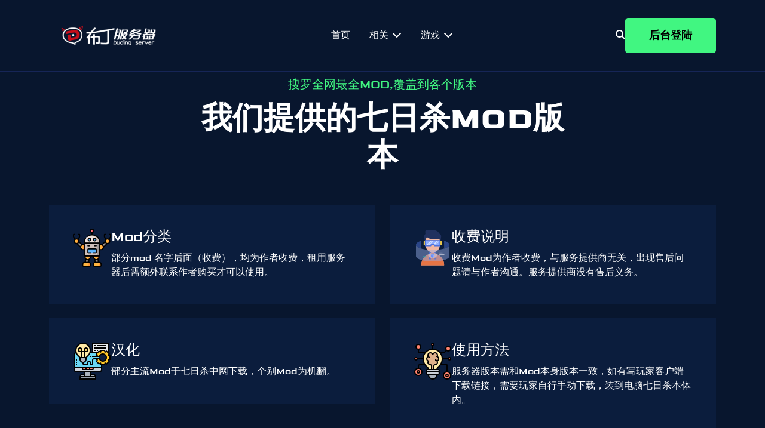

--- FILE ---
content_type: text/html
request_url: https://www.budingserver.com/show.php?id=1072573359402778624
body_size: 5231
content:
<!DOCTYPE HTML>

<!DOCTYPE HTML>
<html>

<head>
 <!--<< Required meta tags >>-->
   <meta charset="UTF-8">
   <meta http-equiv="X-UA-Compatible" content="IE=edge">
   <meta name="viewport" content="width=device-width, initial-scale=1.0">
   <meta name="author" content="Budingserver">
   <!--<< Title >>-->
   <title>7daystodie七日杀服务器租用 - 布丁服务器 我的世界服务器 方舟服务器 未转变者服务器 七日杀服务器</title>
   <meta name="description" content="七日杀服务器，七日杀汉化，七日杀mod。第一时间更新汉化，实时更新零等待！做到秒发布！一直被模仿，从未被超越！">
   <meta name="keywords" content="七日杀,七日杀服务器,七日杀汉化,七日杀mod。">
   <!--<< Favcion >>-->
   <link rel="shortcut icon" href="static/image/logo.ico" type="image/x-icon" />
   <!--<< Bootstrap min.css >>-->
   <link rel="stylesheet" href="static/css/bootstrap.min1.css">
    <!--<< All min.css >>-->
    <link rel="stylesheet" href="static/css/all.min.css">
   <!--<< Main.css >>-->
   <link rel="stylesheet" href="static/css/main.css">
   <script>
var _hmt = _hmt || [];
(function() {
  var hm = document.createElement("script");
  hm.src = "https://hm.baidu.com/hm.js?7012e036de5dadd692064559069d5962";
  var s = document.getElementsByTagName("script")[0]; 
  s.parentNode.insertBefore(hm, s);
})();
</script>

</head>
<body>
<script>
(function(){
    var bp = document.createElement('script');
    var curProtocol = window.location.protocol.split(':')[0];
    if (curProtocol === 'https'){
   bp.src = 'https://zz.bdstatic.com/linksubmit/push.js';
  }
  else{
  bp.src = 'http://push.zhanzhang.baidu.com/push.js';
  }
    var s = document.getElementsByTagName("script")[0];
    s.parentNode.insertBefore(bp, s);
})();
</script>
   <!-- Preloader End Here -->

<!--<< Header Menu >>-->
<header class="header-section header__one">
   <div class="container">
      <div class="header-wrapper">
         <div class="main__logo">
            <a href="" class="logo">
               <img src="static/picture/logo.png" alt="logo">
            </a>
         </div>
         <div class="logo__menuadjust">
            <ul class="main-menu">
               <li>
                  <a href="index.html">
                     首页
                  </a>
               </li>

               <li>
                  <a href="#">
                     相关
                     <i class="fas fa-chevron-down"></i>
                  </a>
                  <ul class="sub-menu">
                     <li>
                        <a href="http://cn.naiwazi.com/home.php">
                          Naiwazi
                        </a>
                     </li>
                     <li>
                        <a href="https://www.7risha.com/">
                           七日杀中文网
                         </a>
                     </li>
					 <li>
                        <a href="chajian.php">
                           七日杀Mod
                         </a>
                     </li>
                  </ul>
               </li>
               <li>
                  <a href="#">
                     游戏
                     <i class="fas fa-chevron-down"></i>
                  </a>
                  <ul class="sub-menu">
                     <li>
                        <a href="">
                         七日杀
                        </a>
                     </li>
                     <li>
                        <a href="">
                         帝国神话
                        </a>
                     </li>
					 <li>
                        <a href="">
                         英灵神殿
                        </a>
                     </li>
					 <li>
                        <a href="">
                         吸血鬼崛起
                        </a>
                     </li>
					 <li>
                        <a href="">
                         幸福工厂
                        </a>
                     </li>
					 <li>
                        <a href="">
                         冰封之焰
                        </a>
                     </li>
					 <li>
                        <a href="">
                         前线
                        </a>
                     </li>
					 <li>
                        <a href="">
                         幻兽帕鲁
                        </a>
                     </li>
					 <li>
                        <a href="">
                         雾锁王国
                        </a>
                     </li>
                  </ul>
               </li>
               <!--<li>
                  <a href="contact.html">
                     联系我们
                  </a>
               </li> -->
            </ul>
         </div>
         <div class="menu__components d-flex align-items-center">
            <a href="#0" class="search-trigger search-icon"><i class="fa-solid fa-search"></i></a>
            <a href="http://ht.budingserver.com:7979/manager/login" class="cmn--btn">
              后台登陆
            </a>
            <div class="header-bar d-lg-none">
               <span></span>
               <span></span>
               <span></span>
            </div>
         </div>
      </div>
   </div>
</header>
<!--<< Header Menu >>-->   

<!-- fullscreen search bar area start here -->
<div class="search-wrap">
   <div class="search-inner">
       <i class="fas fa-times search-close" id="search-close"></i>
       <div class="search-cell">
           <form method="get">
               <div class="search-field-holder">
                   <input type="search" class="main-search-input" placeholder="Type & Hit Enter">
               </div>
           </form>
       </div>
   </div>
</div>
<!-- fullscreen search bar area end here -->

<!--<< Scroll Here >>-->
<div class="scroll-up">
   <svg class="scroll-circle svg-content" width="100%" height="100%" viewbox="-1 -1 102 102">
       <path d="M50,1 a49,49 0 0,1 0,98 a49,49 0 0,1 0,-98"></path>
   </svg>
</div>
<!--<< Scroll End >>-->
<div class="body_wrap">

<section class="feature__section section__padding overhid">
   <div class="container">
      <div class="section__title">
         <h6>搜罗全网最全MOD,覆盖到各个版本</h6>
         <h2>我们提供的七日杀MOD版本</h2>
      </div>
      <div class="row g-4">
         <div class="col-xl-6 col-lg-6 col-md-6 wow fadeInUp" data-wow-delay=".3s">
            <div class="feature__items">
               <div class="icon">
                  <img src="static/picture/robot.png" alt="icon-img">
               </div>
               <div class="content">
                  <h5>Mod分类</h5>
                  <p>
                     部分mod 名字后面（收费），均为作者收费，租用服务器后需额外联系作者购买才可以使用。
                  </p>
               </div>
            </div>
         </div>
         <div class="col-xl-6 col-lg-6 col-md-6 wow fadeInUp" data-wow-delay=".5s">
            <div class="feature__items">
               <div class="icon">
                  <img src="static/picture/vr.png" alt="icon-img">
               </div>
               <div class="content">
                  <h5>收费说明</h5>
                  <p>
                     收费Mod为作者收费，与服务提供商无关，出现售后问题请与作者沟通。服务提供商没有售后义务。
                  </p>
               </div>
            </div>
         </div>
         <div class="col-xl-6 col-lg-6 col-md-6 wow fadeInUp" data-wow-delay=".7s">
            <div class="feature__items">
               <div class="icon">
                  <img src="static/picture/machine-learning.png" alt="icon-img">
               </div>
               <div class="content">
                  <h5>汉化</h5>
                  <p>
                     部分主流Mod于七日杀中网下载，个别Mod为机翻。
                  </p>
               </div>
            </div>
         </div>
         <div class="col-xl-6 col-lg-6 col-md-6 wow fadeInUp" data-wow-delay=".9s">
            <div class="feature__items">
               <div class="icon">
                  <img src="static/picture/deep-learning.png" alt="icon-img">
               </div>
               <div class="content">
                  <h5>使用方法</h5>
                  <p>
                     服务器版本需和Mod本身版本一致，如有写玩家客户端下载链接，需要玩家自行手动下载，装到电脑七日杀本体内。
                  </p>
               </div>
            </div>
         </div>
      </div>
   </div>
</section>
    <div class="middle full_width">
        <div style="min-height: 200px;padding: 40px 0 74px; width: 100%;z-index: 2;">
            <!-- content -->
            <div class="content">
                <div class="post-detail">
                    <div class="entry">

                        <!-- 3 column w styled textblock --><!--/ 3 column w styled textblock --><!-- pricing table -->
                        <!--/ pricing table -->
                        <div class="title_big">
                            <h2>名称:<span>A20.6B9末日传说本体</span></h2>
                            <p class="subtitle">发布时间:<span>2023-02-07 00:00:00</span></p>
                        </div>
                        <div class="w-e-text" style="padding: 1px;box-shadow: 0 1px 10px 4px #ccc;min-height: 500px;">
                            <p><br></p>                        </div>
                    </div>
                </div>
            </div>
            <!--/ content -->
        </div>
    </div>
    <!--/ middle -->

 <footer class="footer-section">
   <div class="container">
      <div class="footer-top section__padding">
         <div class="row g-4">
            <div class="col-xl-3 col-lg-4 col-md-6 col-sm-6 wow fadeInUp" data-wow-delay=".2s">
               <div class="widget-items">
                  <div class="footer-head">
                     <a href="" class="footer-logo">
                        <img src="static/picture/logo.png" alt="f-logo">
                     </a>
                  </div>
                  <div class="content-area">
                     <p>                        免责声明：服主需监管游戏玩家服务器内使用情况，禁止使用该服务器散布（包括但不限于游戏内部聊天系统以及其他任何允许发布内容的功能）淫秽、色情、赌博、暴力、反动、政治、凶杀及毒品等违法信息，违者由服主及玩家自行承担法律责任
                     </p>
                     <ul class="social">
                        <li>
                           <a href="#" class="icon">
                              <i class="fa-brands fa-facebook-f"></i>
                           </a>
                        </li>
                        <li>
                           <a href="#" class="icon">
                              <i class="fa-brands fa-instagram"></i>
                           </a>
                        </li>
                        <li>
                           <a href="#" class="icon">
                              <i class="fa-brands fa-twitter"></i>
                           </a>
                        </li>
                        <li>
                           <a href="#" class="icon">
                              <i class="fa-brands fa-whatsapp"></i>
                           </a>
                        </li>
                     </ul>
                  </div>
               </div>
            </div>
            <div class="col-xl-3 col-lg-4 col-md-6 col-sm-6 ps-sm-5 wow fadeInUp" data-wow-delay=".4s">
               <div class="widget-items">
                  <div class="footer-head">
                     <h4 class="title">
                        服务
                     </h4>
                  </div>
                  <div class="content-area">
                     <ul class="quick-link">
                        <li>
                           <a href="#0">
                              <i class="fas fa-caret-right"></i> 服务器托管
                           </a>
                        </li>
                        <li>
                           <a href="#0">
                              <i class="fas fa-caret-right"></i> 游戏托管
                           </a>
                        </li>
                        <li>
                           <a href="#0">
                              <i class="fas fa-caret-right"></i> 物理机租赁
                           </a>
                        </li>
                        <li>
                           <a href="#0">
                              <i class="fas fa-caret-right"></i> 线程分离
                           </a>
                        </li>
                        <li>
                           <a href="#0">
                              <i class="fas fa-caret-right"></i> 游戏中继 
                           </a>
                        </li>
                     </ul>
                  </div>
               </div>
            </div>
            <div class="col-xl-3 col-lg-4 col-md-6 col-sm-6 ps-sm-5 wow fadeInUp" data-wow-delay=".6s">
               <div class="widget-items">
                  <div class="footer-head">
                     <h4 class="title">
                        快速连接
                     </h4>
                  </div>
                  <div class="content-area">
                     <ul class="quick-link">
                        <li>
                           <a href="http://cn.naiwazi.com/home.php">
                              <i class="fas fa-caret-right"></i> NAIWAZI
                           </a>
                        </li>
                        <li>
                           <a href="https://7daystodie.com/">
                              <i class="fas fa-caret-right"></i> 七日杀官网
                           </a>
                        </li>
                        <li>
                           <a href="https://www.7risha.com/">
                              <i class="fas fa-caret-right"></i> 七日杀中文网
                           </a>
                        </li>
                        <li>
                           <a href="https://www.nexusmods.com/7daystodie/mods/">
                              <i class="fas fa-caret-right"></i>N网
                           </a>
                        </li>
                        <li>
                           <a href="https://7daystodiemods.com/">
                              <i class="fas fa-caret-right"></i> 七日杀Mods 
                           </a>
                        </li>
                        <li>
                           <a href="#0">
                              <i class="fas fa-caret-right"></i> 友联联系
                           </a>
                        </li>
                     </ul>
                  </div>
               </div>
            </div>
            <div class="col-xl-3 col-lg-4 col-md-6 col-sm-6 wow fadeInUp" data-wow-delay=".8s">
               <div class="widget-items">
                  <div class="footer-head">
                     <h4 class="title">
                        Contact Us
                     </h4>
                  </div>
                  <div class="content-area">
                     <ul class="contact">
                        <li>
                           <div class="phone-icon">
                              <i class="fa-solid fa-envelope"></i>
                           </div>
                           <a href="#0" class="email-part">
                              <span>Email:</span>
                              help@budingserver.com
                           </a>
                        </li>
                        <!--<li>
                           <div class="phone-icon">
                              <i class="fa-solid fa-phone"></i>
                           </div>
                           <a href="#0" class="email-part">
                              <span>Phone:</span>
                              +86*
                           </a>
                        </li>-->
                       <!-- <li>
                           <div class="phone-icon">
                              <i class="fa-solid fa-location-dot"></i>
                           </div>
                           <a href="#0" class="email-part">
                              <span>Location:</span>
                              Inner Circular Rose Valley Park.
                           </a>
                        </li>-->
                     </ul>
                  </div>
               </div>
            </div>
         </div>
      </div>
   </div>
   <div class="footer-bottom">
     <div class="container">
      <div class="footer-bottom-wrap">
         <p>
            Copyright &copy; 2024.budingserver All rights reserved.<a target="_blank" href="https://budingserver.com"></a>
			<a href="https://beian.miit.gov.cn/">
                  鲁ICP备18050526号-1
               </a>
         </p>
         <!--<ul class="footer-bottom-link">-->
		 <ul class="footer-bottom-wrap">
            <li>
               <a href="#0">
                  建议您使用Edge &amp; 、Chrome 80+流浏览器浏览本网站
               </a>
            </li>
         </ul>
      </div>
     </div>
   </div>
</footer>
<!--<< Footer Section End >>-->

   <!--<< Jquery Latest >>-->
   <script src="static/js/jquery-3.7.0.min.js"></script>
   <!--<< Viewport Js >>-->
   <script src="static/js/viewport.jquery.js"></script>
   <!--<< Bootstrap Js >>-->
   <script src="static/js/bootstrap.bundle.min.js"></script>
   <!--<< Nice Select Js >>-->
   <script src="static/js/jquery.nice-select.min.js"></script>
   <!--<< Swiper Slider Js >>-->
   <script src="static/js/swiper-bundle.min1.js"></script>
   <!--<< Magnific Popup Js >>-->
   <script src="static/js/jquery.magnific-popup.min.js"></script>
   <!--<< Waypoints Js >>-->
   <script src="static/js/jquery.waypoints.js"></script>
   <!--<< CounterUp Js >>-->
   <script src="static/js/jquery.counterup.min.js"></script>
   <!--<< Wow Animation Js >>-->
   <script src="static/js/wow.min1.js"></script>
   <!--<< Main.js >>-->
   <script src="static/js/main1.js"></script>
</body>

</html>


--- FILE ---
content_type: text/css
request_url: https://www.budingserver.com/static/css/main.css
body_size: 11709
content:
@import url("css2.css");
/*CSS Table Of Content Starts Here*/
/*CSS Table Of Content Ends Here*/
@import "animate.css";
@import "magnific-popup.css";
@import "swiper-bundle.min1.css";
@import "nice-select.css";
@import "odometer.css";
:root {
  --body: #ffffff;
  --white: #ffffff;
  --theme: #41f681;
  --black: #000000;
  --subtitle: #275c53 ;
  --base: #41f681;
  --pra: #888;
  --footer: #181818;
  --border-color: #fff;
  --ratting: #FF8000;
}

body {
  color: var(--white);
  padding: 0;
  margin: 0;
  overflow-x: hidden;
  background-color: #08162E;
  font-family: "Goldman", sans-serif;
}

h2,
h3,
h4,
h5,
h6 {
  font-family: "Goldman", sans-serif;
  color: var(--white);
  font-weight: 500;
  margin: 0;
  padding: 0;
  text-transform: capitalize;
}

h1 {
  font-size: 62px;
  font-weight: 700;
  text-transform: capitalize;
}
@media (max-width: 991px) {
  h1 {
    font-size: 42px;
  }
}
@media (max-width: 575px) {
  h1 {
    font-size: 32px;
  }
}

h2 {
  font-size: 52px;
}
@media (max-width: 991px) {
  h2 {
    font-size: 42px;
  }
}
@media (max-width: 575px) {
  h2 {
    font-size: 28px;
  }
}

h3 {
  font-size: 43px;
}
@media (max-width: 991px) {
  h3 {
    font-size: 32px;
  }
}
@media (max-width: 575px) {
  h3 {
    font-size: 28px;
  }
}

h4 {
  font-size: 32px;
}
@media (max-width: 991px) {
  h4 {
    font-size: 28px;
  }
}
@media (max-width: 575px) {
  h4 {
    font-size: 24px;
  }
}

h5 {
  font-size: 24px;
}
@media (max-width: 991px) {
  h5 {
    font-size: 22px;
  }
}
@media (max-width: 575px) {
  h5 {
    font-size: 18px;
  }
}

h6 {
  font-size: 20px;
}

ul {
  padding: 0;
  margin: 0;
  list-style: none;
}

a {
  text-decoration: none;
  text-transform: capitalize;
  margin: 0;
  color: var(--title);
  transition: all 0.3s;
}

a:hover {
  text-decoration: none;
  color: var(--title);
}

input:focus {
  color: var(--white);
  outline: none;
}

input {
  color: var(--white);
}

p {
  font-size: 16px;
  line-height: 1.5;
  margin-bottom: 0;
  color: var(--white);
}

.fz-14 {
  font-size: 14px;
}

.fz-16 {
  font-size: 16px;
}
@media (max-width: 767px) {
  .fz-16 {
    font-size: 14px;
  }
}

.fz-18 {
  font-size: 18px;
}
@media (max-width: 767px) {
  .fz-18 {
    font-size: 16px;
  }
}

.fz-20 {
  font-size: 20px;
}
@media (max-width: 767px) {
  .fz-20 {
    font-size: 18px;
  }
}

.fz-24 {
  font-size: 24px;
}
@media (max-width: 767px) {
  .fz-24 {
    font-size: 20px;
  }
}

.fz-26 {
  font-size: 26px;
}
@media (max-width: 767px) {
  .fz-26 {
    font-size: 22px;
  }
}

.fz-30 {
  font-size: 30px;
}
@media (max-width: 767px) {
  .fz-30 {
    font-size: 26px;
  }
}

.fz-32 {
  font-size: 32px;
}
@media (max-width: 767px) {
  .fz-32 {
    font-size: 28px;
  }
}

.fz-38 {
  font-size: 38px;
}

.ifz32 {
  font-size: 32px;
}

.fw-400 {
  font-weight: 400 !important;
}

.fw-500 {
  font-weight: 500;
}

.fw-600 {
  font-weight: 600;
}

.fw-700 {
  font-weight: 700;
}

.d1 {
  font-size: 80px;
  line-height: 150%;
  font-weight: 600;
  display: block;
  font-family: "DM Sans", sans-serif;
}

.d2 {
  font-size: 72px;
  line-height: 150%;
  font-weight: 600;
  display: block;
  font-family: "DM Sans", sans-serif;
}

.d3 {
  font-size: 64px;
  line-height: 150%;
  font-weight: 600;
  display: block;
  font-family: "DM Sans", sans-serif;
}

.d4 {
  font-size: 56px;
  line-height: 150%;
  font-weight: 600;
  display: block;
  font-family: "DM Sans", sans-serif;
}

.pfz-24 {
  font-size: 24px;
  line-height: 150%;
}

.pfz-20 {
  font-size: 20px;
  line-height: 150%;
}

.pfz-18 {
  font-size: 18px;
  line-height: 150%;
}

.pfz-16 {
  font-size: 16px;
  line-height: 150%;
}

.pfz-14 {
  font-size: 14px;
  line-height: 150%;
}

.pfz-12 {
  font-size: 12px;
  line-height: 150%;
}

.p-24 {
  padding: 24px;
}
@media (max-width: 991px) {
  .p-24 {
    padding: 20px;
  }
}
@media (max-width: 575px) {
  .p-24 {
    padding: 15px;
  }
}

.section__padding {
  padding: 130px 0;
}
@media (max-width: 1199px) {
  .section__padding {
    padding: 100px 0;
  }
}
@media (max-width: 991px) {
  .section__padding {
    padding: 80px 0;
  }
}

.pagination {
  display: flex;
  align-items: center;
  gap: 12px;
  flex-wrap: wrap;
}
.pagination a {
  width: 43px;
  height: 43px;
  border-radius: 50%;
  border: 1px solid var(--base);
  display: flex;
  align-items: center;
  justify-content: center;
  font-size: 16px;
  font-weight: 600;
  color: var(--base);
  transition: all 0.4s;
}
.pagination a:hover {
  background: var(--base);
  color: var(--white);
  border-color: var(--base);
}
.pagination a:hover i {
  color: var(--white);
}
.pagination a span {
  margin-top: -4px;
}
.pagination a span i {
  font-size: 22px;
  color: var(--text);
}
.pagination .border-added {
  border: none;
  width: 44px;
  height: 44px;
}

.swiper-dot .swiper-pagination-bullet {
  width: 10px;
  height: 10px;
  border-radius: 100px;
  transition: 0.6s;
  border: 1px solid var(--theme);
  background-color: var(--white);
  opacity: 1;
}
.swiper-dot .swiper-pagination-bullet.swiper-pagination-bullet-active {
  background-color: var(--theme);
  transition: 0.6s;
}

.section__title {
  max-width: 650px;
  text-align: center;
  margin: 0 auto 50px;
}
.section__title h6 {
  color: var(--theme);
  margin-bottom: 5px;
  text-transform: uppercase;
  margin-bottom: 15px;
}
.section__title h2 {
  text-transform: capitalize;
  font-weight: 700;
  color: var(--white);
}
@media (max-width: 1199px) {
  .section__title h2 {
    font-size: 38px;
  }
}
@media (max-width: 767px) {
  .section__title h2 {
    font-size: 36px;
  }
}
@media (max-width: 575px) {
  .section__title h2 {
    font-size: 32px;
  }
}
@media (max-width: 500px) {
  .section__title h2 {
    font-size: 28px;
  }
}
@media (max-width: 470px) {
  .section__title h2 {
    font-size: 24px;
  }
}

.sub__tittle h6 {
  text-transform: uppercase;
  color: var(--subtitle);
  font-size: 13px;
  font-weight: 500;
  letter-spacing: 2px;
  position: relative;
}
.sub__tittle h6::before {
  position: absolute;
  top: 7px;
  left: 220px;
  width: 60px;
  height: 1px;
  content: "";
  background-color: var(--subtitle);
}

.ralt {
  position: relative;
}

.section__bg {
  background-color: #0B1D3D;
}

@media (min-width: 992px) {
  .img__ending {
    justify-content: flex-end;
  }
}

.btnround5 {
  border-radius: 5px !important;
}

.center {
  text-align: center;
  margin: 0 auto;
}

.overhid {
  overflow: hidden;
}

::-webkit-scrollbar {
  width: 4px;
  height: 4px;
}

/* Track */
::-webkit-scrollbar-track {
  box-shadow: inset 0 0 5px var(--theme-bg);
  border-radius: 5px;
}

/* Handle */
::-webkit-scrollbar-thumb {
  background: var(--base);
  border-radius: 10px;
}

.header__one {
  background: transparent;
  padding: 30px 0;
  border-bottom: 1px solid rgb(22, 37, 87);
  position: absolute;
  top: 0;
  width: 100%;
  z-index: 999;
}

.menu-fixed {
  position: fixed;
  top: 0;
  left: 0;
  width: 100%;
  z-index: 99;
  transition: all 0.9s;
  -webkit-box-shadow: 0 2px 5px -2px rgba(0, 0, 0, 0.1);
  box-shadow: 0 2px 5px -2px rgba(0, 0, 0, 0.1);
  background: #08162E !important;
  border-bottom: 1px solid rgb(22, 37, 87);
}

.header-wrapper {
  display: flex;
  flex-wrap: wrap;
  align-items: center;
  justify-content: space-between;
  transition: all 0.9s;
  width: 100%;
  position: relative;
}
.header-wrapper .logo__menuadjust {
  display: flex;
  align-items: center;
  gap: 150px;
}
@media (max-width: 1199px) {
  .header-wrapper .logo__menuadjust {
    gap: 50px;
  }
}
.header-wrapper .menu__components {
  gap: 50px;
}
@media (max-width: 991px) {
  .header-wrapper .menu__components {
    gap: 30px;
  }
}
@media (max-width: 1199px) {
  .header-wrapper .menu__components .cmn--btn {
    font-size: 14px;
    font-weight: 500;
  }
}
@media (max-width: 991px) {
  .header-wrapper .menu__components .cmn--btn {
    padding: 10px 20px;
  }
  .header-wrapper .menu__components .cmn--btn .get__text {
    display: none;
  }
}
.header-wrapper .buttonsearch__area {
  gap: 60px;
}
.header-wrapper .main__logo .logo {
  display: block;
  width: 200px;
}
.header-wrapper .main__logo .logo img {
  width: 100%;
  height: 100%;
  object-fit: contain;
}
@media (max-width: 1199px) {
  .header-wrapper .main__logo .logo {
    width: 100px;
  }
}
@media (max-width: 575px) {
  .header-wrapper .main__logo .logo {
    width: 100px;
  }
}
.header-wrapper .main-menu {
  display: flex;
  align-items: center;
}
.header-wrapper .main-menu li {
  transition: all 0.4s;
  position: relative;
}
.header-wrapper .main-menu li a {
  color: #fff;
  font-size: 16px;
  font-style: normal;
  font-family: "Goldman", sans-serif;
  font-weight: 500;
  line-height: 120%;
  text-transform: capitalize;
  padding: 40px 16px;
}
.header-wrapper .main-menu li a:hover {
  color: var(--theme);
}
.header-wrapper .main-menu li a i {
  margin-left: 2px;
  font-size: 16px !important;
  color: var(--title);
}
.header-wrapper .main-menu li .sub-menu {
  position: relative;
  padding: 5px 5px 5px 5px;
  transition: all 0.4s;
}
@media (min-width: 992px) {
  .header-wrapper .main-menu li .sub-menu .sub-menutwo ul {
    position: absolute;
    top: -31px;
    left: 100%;
    width: 250px;
    z-index: 999;
    transition: all 0.3s;
    background: var(--white);
    box-shadow: rgba(0, 0, 0, 0.15) 0px -1px 34px 0px;
    justify-content: center;
    opacity: 0;
    gap: 5px;
    transform: translateY(55px);
    visibility: hidden;
    display: block !important;
  }
  .header-wrapper .main-menu li .sub-menu .sub-menutwo ul li a {
    color: var(--title);
  }
  .header-wrapper .main-menu li .sub-menu .sub-menutwo ul li:hover a {
    color: var(--base);
    padding-left: 10px;
  }
  .header-wrapper .main-menu li .sub-menu .sub-menutwo:hover ul {
    opacity: 1;
    visibility: visible;
    transform: translateY(25px);
  }
  .header-wrapper .main-menu li .sub-menu .sub-menutwo:hover ul li a::before {
    display: none;
  }
}
@media (min-width: 992px) {
  .header-wrapper .main-menu li .sub-menu {
    position: absolute;
    top: 100%;
    left: 0;
    width: 250px;
    z-index: 999;
    transition: all 0.3s;
    background: var(--white);
    box-shadow: rgba(0, 0, 0, 0.15) 0px -1px 34px 0px;
    justify-content: center;
    opacity: 0;
    gap: 5px;
    transform: translateY(55px);
    visibility: hidden;
    display: block !important;
  }
  .header-wrapper .main-menu li .sub-menu ul {
    display: block !important;
  }
}
.header-wrapper .main-menu li .sub-menu li {
  transition: all 0.4s !important;
}
.header-wrapper .main-menu li .sub-menu li a {
  color: #000D65;
  text-transform: capitalize;
  font-weight: 400;
  font-size: 16px;
  width: 100%;
  display: block;
  padding: 5px 8px;
  margin: 1px;
  border-radius: 8px;
  transition: all 0.4s;
}
.header-wrapper .main-menu li .sub-menu li a::before {
  position: absolute;
  content: "";
  left: 20px;
  bottom: 10px;
  background: var(--base);
  width: 10px;
  height: 2px;
  transition: all 0.4s;
  opacity: 0;
}
.header-wrapper .main-menu li .sub-menu li a i {
  font-size: 14px !important;
}
@media (max-width: 991px) {
  .header-wrapper .main-menu li .sub-menu li a {
    font-size: 14px;
    font-weight: 500;
  }
}
@media (min-width: 992px) {
  .header-wrapper .main-menu li .sub-menu li:not(:last-child) {
    border-bottom: 1px solid var(--changeborder);
  }
  .header-wrapper .main-menu li .sub-menu li a {
    padding: 15px 15px;
    color: #000D65;
  }
}
.header-wrapper .main-menu li .sub-menu li:hover a {
  color: var(--base);
  padding-left: 20px;
}
.header-wrapper .main-menu li .sub-menu li:hover a::before {
  position: absolute;
  content: "";
  left: 7px;
  bottom: 18px;
  background: var(--base);
  width: 10px;
  height: 2px;
  transition: all 0.4s;
  opacity: 1;
}
@media (min-width: 992px) {
  .header-wrapper .main-menu li:hover .sub-menu {
    opacity: 1;
    visibility: visible;
    transform: translateY(25px);
  }
  .header-wrapper .main-menu li:hover .sub-menu::before {
    position: absolute;
    content: "";
    top: -18px;
    left: 26px;
    width: 28px;
    height: 20px;
    background: #fff;
    clip-path: polygon(50% 0%, 0% 100%, 100% 100%);
    box-shadow: rgba(0, 0, 0, 0.15) 0px 5px 15px 0px;
  }
}
@media (max-width: 1199px) {
  .header-wrapper .main-menu {
    gap: 0 20px;
  }
  .header-wrapper .main-menu li a {
    padding: 40px 2px;
  }
}
@media (max-width: 991px) {
  .header-wrapper .main-menu {
    gap: 0 20px;
  }
  .header-wrapper .main-menu li a {
    padding: 16px 10px;
  }
}
.header-wrapper .menu__right__components {
  gap: 15px;
}
@media (max-width: 500px) {
  .header-wrapper .menu__right__components {
    gap: 10px;
  }
}
@media (max-width: 1600px) {
  .header-wrapper .buttonsearch__area {
    gap: 20px;
  }
}

@media screen and (max-width: 991px) {
  .main-menu {
    position: fixed;
    top: 64px;
    width: 100%;
    left: 0;
    display: block !important;
    margin-top: 20px;
    z-index: 999;
    padding: 15px 15px;
    transition: all 0.4s !important;
    transform-origin: top;
    max-height: calc(100vh - 130px);
    background: var(--white);
    overflow-y: auto;
  }
  .main-menu:not(.active) {
    position: fixed;
    display: none !important;
  }
  .main-menu li {
    width: 100%;
    border-radius: 2px;
    border-bottom: 1px solid rgba(170, 181, 200, 0.5);
  }
  .main-menu li a {
    display: block;
    padding: 8px 10px 6px;
    color: #000D65 !important;
  }
  .main-menu li .sub-menu {
    display: none;
  }
  .main-menu li .sub-menu li {
    border-bottom: unset;
  }
  .main-menu .active a {
    color: var(--white);
  }
  .header-bar {
    position: relative;
    width: 31px;
    height: 20px;
  }
  .header-bar span {
    position: absolute;
    width: 100%;
    height: 2px;
    display: inline-block;
    transition: all 0.3s;
    left: 0;
    background-color: var(--theme);
  }
  .header-bar span:first-child {
    top: 0;
    background-color: var(--theme);
  }
  .header-bar span:nth-child(2) {
    top: 44%;
    background-color: var(--theme);
  }
  .header-bar span:last-child {
    bottom: 0;
    background-color: var(--theme);
  }
  .header-bar.active span:first-child {
    transform: rotate(45deg) translate(3px, 9px);
  }
  .header-bar.active span:nth-child(2) {
    opacity: 0;
  }
  .header-bar.active span:last-child {
    transform: rotate(-45deg) translate(3px, -9px);
  }
  .header-bar:hover {
    cursor: pointer;
  }
}
.scroll-up {
  cursor: pointer;
  display: block;
  border-radius: 50px;
  box-shadow: inset 0 0 0 2px var(--white);
  z-index: 10000;
  opacity: 0;
  visibility: hidden;
  transform: translateY(15px);
  position: fixed;
  right: 20px;
  bottom: 20px;
  height: 50px;
  width: 50px;
  transition: all 200ms linear;
}

.scroll-up::after {
  position: absolute;
  font-family: "Font Awesome 6 free";
  content: "\f062";
  text-align: center;
  line-height: 50px;
  font-weight: 700;
  font-size: 18px;
  color: var(--theme);
  left: 0;
  top: 0;
  height: 50px;
  width: 50px;
  cursor: pointer;
  display: block;
  z-index: 1;
  transition: all 200ms linear;
}

.scroll-up.active-scroll {
  opacity: 1;
  visibility: visible;
  transform: translateY(0);
}

.scroll-up svg path {
  fill: none;
}

.scroll-up svg.scroll-circle path {
  stroke: var(--theme);
  stroke-width: 4px;
  box-sizing: border-box;
  transition: all 200ms linear;
}

.search-wrap {
  width: 100%;
  height: 100%;
  overflow: hidden;
  display: none;
  position: fixed;
  top: 0;
  left: 0;
  z-index: 999999;
  background-color: #08162E;
}
.search-wrap .search-inner {
  position: relative;
  width: 100%;
  height: 100%;
}
.search-wrap .search-cell {
  position: absolute;
  top: 50%;
  width: 100%;
  transform: translateY(-50%);
}
.search-wrap .search-field-holder {
  width: 50%;
  margin: auto;
  position: relative;
  animation: slideInUp 0.3s;
}

@media only screen and (min-width: 768px) and (max-width: 991px) {
  .search-wrap .search-field-holder {
    width: 70%;
  }
}
@media (max-width: 575px) {
  .search-wrap .search-field-holder {
    width: 80%;
  }
}
.search-wrap .main-search-input {
  width: 100%;
  height: 70px;
  border: 0;
  padding: 0 50px;
  text-transform: uppercase;
  background: transparent;
  font-size: 25px;
  color: #fff;
  border-bottom: 2px solid #fff;
  text-align: center;
  letter-spacing: 2px;
}

@media (max-width: 575px) {
  .search-wrap .main-search-input {
    height: 50px;
    padding: 0 0;
    line-height: 50px;
    font-size: 18px;
  }
}
.search-wrap input.form-control,
.search-wrap input.form-control:focus {
  background-color: #fff;
}

input.main-search-input::placeholder {
  color: #fff;
  opacity: 1;
  font-size: 25px;
}

@media (max-width: 575px) {
  input.main-search-input::placeholder {
    font-size: 18px;
  }
}
.search-close {
  position: absolute;
  top: 50px;
  right: 50px;
  font-size: 30px;
  color: #fff;
  cursor: pointer;
}

.preloader__wrap {
  position: fixed;
  background: rgba(0, 0, 0, 0.871);
  top: 0;
  left: 0;
  width: 100%;
  height: 100vh;
  z-index: 999999;
  display: flex;
  align-items: center;
  justify-content: center;
}
.preloader__wrap .preloader__box .robot {
  width: 150px;
  animation: smothrobot 2s linear infinite;
}
.preloader__wrap .preloader__box .robot img {
  width: 100%;
}

@keyframes preload {
  50% {
    bottom: 100%;
    right: 100%;
  }
  50% {
    opacity: 0;
  }
}
@keyframes preload2 {
  50% {
    top: 100%;
    left: 100%;
  }
  50% {
    opacity: 0;
  }
}
@keyframes preload3 {
  50% {
    right: 100%;
    top: 100%;
  }
  50% {
    opacity: 0;
  }
}
@keyframes preload4 {
  50% {
    left: 100%;
    bottom: 100%;
  }
  50% {
    opacity: 0;
  }
}
@keyframes smothrobot {
  50% {
    transform: skewX(10deg);
  }
}
.banner__section {
  padding: 250px 0 100px;
}
@media (max-width: 1199px) {
  .banner__section {
    padding: 200px 0 80px;
  }
}
@media (max-width: 991px) {
  .banner__section {
    padding: 180px 0 90px;
  }
}
.banner__section .banner__content h1 {
  margin-bottom: 20px;
}
.banner__section .banner__content .banner__button {
  gap: 20px;
}
.banner__section .style__two h1 {
  font-size: 72px;
}
@media (max-width: 1199px) {
  .banner__section .style__two h1 {
    font-size: 62px;
  }
}
@media (max-width: 991px) {
  .banner__section .style__two h1 {
    font-size: 42px;
  }
}
@media (max-width: 575px) {
  .banner__section .style__two h1 {
    font-size: 32px;
  }
}
.banner__section .banner__thumb img {
  width: 100%;
  height: 100%;
}

.breadcumd__banner {
  padding: 200px 0 100px;
}
.breadcumd__banner .breadcumd__wrapper .style__two {
  font-size: 36px;
  margin-top: 20px;
  line-height: 150%;
}
.breadcumd__banner .breadcumd__items {
  margin-top: 30px;
}
.breadcumd__banner .breadcumd__items ul {
  gap: 10px;
  justify-content: center;
}
.breadcumd__banner .breadcumd__items ul li {
  font-size: 18px;
}
.breadcumd__banner .breadcumd__thumb {
  text-align: right;
}
.breadcumd__banner .breadcumd__thumb img {
  width: 100%;
  height: 100%;
}

.about__section .about__thumb img {
  width: 100%;
  height: 100%;
}
.about__section .about-content {
  margin-left: 30px;
}
.about__section .about-content .list-item {
  display: flex;
  align-items: center;
  justify-content: space-between;
  gap: 20px;
  flex-wrap: wrap;
}
.about__section .about-content .list-item ul {
  margin-top: 40px;
}
.about__section .about-content .list-item ul li {
  font-size: 18px;
}
.about__section .about-content .list-item ul li:not(:last-child) {
  margin-bottom: 20px;
}
.about__section .about-content .list-item ul li i {
  font-size: 18px;
  color: var(--theme);
  margin-right: 10px;
}

.service__section .service__items {
  padding: 50px;
  background-color: #162557;
}
.service__section .service__items .content {
  margin-top: 30px;
}
.service__section .service__items .content h5 {
  margin-bottom: 10px;
}

.counter__section .counter__wrapper {
  display: flex;
  align-items: center;
  justify-content: space-between;
  flex-wrap: wrap;
  gap: 30px;
}
.counter__section .counter__wrapper .counter__items .content h2, .counter__section .counter__wrapper .counter__items .content span {
  font-size: 52px;
  font-weight: 700;
  margin-bottom: 10px;
}
@media (max-width: 991px) {
  .counter__section .counter__wrapper .counter__items .content h2, .counter__section .counter__wrapper .counter__items .content span {
    font-size: 42px;
  }
}
@media (max-width: 575px) {
  .counter__section .counter__wrapper .counter__items .content h2, .counter__section .counter__wrapper .counter__items .content span {
    font-size: 28px;
  }
}

.feature__section .feature__items {
  background: #0B1D3D;
  padding: 40px;
  display: flex;
  gap: 20px;
}
@media (max-width: 575px) {
  .feature__section .feature__items {
    flex-wrap: wrap;
  }
}
.feature__section .feature__items .content h5 {
  margin-bottom: 10px;
}

.pricing__section .pricing__content h3 {
  margin-bottom: 30px;
}
.pricing__section .pricing__items {
  background-color: #08162E;
  border: 1px solid;
}
.pricing__section .pricing__items .header {
  padding: 25px 10px;
  background-color: #0B1D3D;
}
.pricing__section .pricing__items .header h4 {
  margin-bottom: 5px;
}
.pricing__section .pricing__items .pricing__wrap {
  padding: 25px 30px;
}
.pricing__section .pricing__items .pricing__wrap .icon {
  text-align: center;
}
.pricing__section .pricing__items .pricing__wrap .icon h4 {
  margin-top: 15px;
}
.pricing__section .pricing__items .pricing__wrap .plan__list {
  padding: 25px 0;
}
.pricing__section .pricing__items .pricing__wrap .plan__list li {
  font-size: 18px;
}
.pricing__section .pricing__items .pricing__wrap .plan__list li:not(:last-child) {
  margin-bottom: 20px;
}
.pricing__section .pricing__items .pricing__wrap .plan__list li i {
  color: var(--theme);
  margin-right: 5px;
}
.pricing__section .pricing-itmes-2 {
  background: #08162E;
  padding: 32px 25px;
  position: relative;
  border-radius: 5px;
  transition: all 0.4s;
  overflow: hidden;
}
.pricing__section .pricing-itmes-2:hover {
  transform: scale(0.99);
}
.pricing__section .pricing-itmes-2 .selling {
  background: #08162E;
  color: var(--theme);
  padding: 12px 30px;
  font-size: 16px;
  font-weight: 500;
  position: absolute;
  right: -30%;
  transition: all 0.4s;
  top: 5%;
  text-align: center;
  width: 320px;
  transform: rotate(49deg);
}
.pricing__section .pricing-itmes-2 .pricing-header {
  margin-bottom: 25px;
  text-align: center;
}
.pricing__section .pricing-itmes-2 .pricing-header .title {
  margin-bottom: 4px;
}
.pricing__section .pricing-itmes-2 .pricing-header p {
  font-size: 18px;
}
.pricing__section .pricing-itmes-2 .price {
  text-align: center;
  margin-bottom: 25px;
}
.pricing__section .pricing-itmes-2 .price h3 {
  color: var(--white);
  font-weight: 700;
  margin-bottom: 9px;
}
.pricing__section .pricing-itmes-2 .price h3 span {
  color: var(--white);
  font-size: 26px;
}
.pricing__section .pricing-itmes-2 .price h5 .save-price {
  font-size: 16px;
  color: var(--white);
}
.pricing__section .pricing-itmes-2 .pricing-list:not(:last-child) {
  margin-bottom: 25px;
}
.pricing__section .pricing-itmes-2 .pricing-list li {
  display: flex;
  align-items: center;
  font-size: 15px;
  color: var(--white);
}
.pricing__section .pricing-itmes-2 .pricing-list li:not(:last-child) {
  margin-bottom: 12px;
}
.pricing__section .pricing-itmes-2 .pricing-list li img {
  width: 20px;
  object-fit: contain;
  margin-right: 8px;
}
.pricing__section .pricing-itmes-2 .cmn--btn {
  display: block;
  width: 100%;
  text-align: center;
}
.pricing__section .pricing-itmes-2 .pring-step {
  margin-top: 35px;
}
.pricing__section .pricing-itmes-2 .pring-step .pricing-list .step-head {
  margin-bottom: 15px;
  font-size: 19px;
  font-weight: 600;
  color: var(--white);
}
.pricing__section .pricing-itmes-2 .pricing-form {
  color: var(--white);
  font-size: 17px;
  display: block;
  margin-bottom: 10px;
}
.pricing__section .pricing-itmes-2.bg-style-two {
  background-color: #0B1D3D;
}

.step__section .step__items .step__wrap {
  display: flex;
  gap: 20px;
  background-color: #0B1D3D;
  padding: 50px;
}
@media (max-width: 575px) {
  .step__section .step__items .step__wrap {
    flex-wrap: wrap;
  }
}
.step__section .step__items .step__wrap:not(:last-child) {
  margin-bottom: 30px;
}
.step__section .step__items .step__wrap h4 {
  margin-bottom: 10px;
}
.step__section .steps__image {
  position: relative;
}
.step__section .steps__image img {
  width: 100%;
  height: 100%;
  border-radius: 10px;
}
.step__section .steps__image .video__content {
  position: absolute;
  top: 50%;
  left: 50%;
  transform: translate(-50%, -50%);
}
.step__section .steps__image .video__content .video {
  position: relative;
  text-align: center;
  display: inline-block;
  z-index: 4;
}
.step__section .steps__image .video__content .video a {
  position: relative;
  color: var(--theme);
  font-size: 25px;
  z-index: 1;
  background-color: var(--white);
  width: 90px;
  height: 90px;
  line-height: 90px;
  border-radius: 100%;
  display: block;
  transition: 0.6s;
}
.step__section .steps__image .video__content .video-pulse::after,
.step__section .steps__image .video__content .video-pulse::before {
  position: absolute;
  content: "";
  width: 90px;
  height: 90px;
  line-height: 90px;
  border: 1px solid var(--white);
  opacity: 0.7;
  left: 0;
  top: 0;
  border-radius: 50%;
  -webkit-animation-duration: 2.5s;
  animation-duration: 2.5s;
  -webkit-animation-timing-function: linear;
  animation-timing-function: linear;
  -webkit-animation-name: video-animation;
  animation-name: video-animation;
  -webkit-animation-iteration-count: infinite;
  animation-iteration-count: infinite;
}
.step__section .steps__image .video__content .video-pulse::before {
  -webkit-animation-delay: 1s;
  animation-delay: 1s;
}

.step__section__two .steps__items-two {
  background-color: #0B1D3D;
  padding: 50px 30px;
}
.step__section__two .steps__items-two .icon {
  margin-bottom: 20px;
}
.step__section__two .steps__items-two .content h5 {
  margin-bottom: 10px;
}

.gallery__section .gallery__image img {
  width: 100%;
  height: 100%;
}

.testimonial__section .section__title {
  max-width: 750px;
}
.testimonial__section .testi__items {
  background-color: #08162E;
  padding: 30px;
}
.testimonial__section .testi__items .testi__info {
  gap: 20px;
}
.testimonial__section .testi__items .testi__info .testi__thumb img {
  border-radius: 100%;
}
.testimonial__section .testi__items .testi__info .content h5 {
  margin-bottom: 10px;
}
.testimonial__section .testi__items .testi__content {
  margin-top: 30px;
}
.testimonial__section .testi__items .testi__content ul {
  margin-top: 20px;
  display: flex;
  align-items: center;
}
.testimonial__section .testi__items .testi__content ul li i {
  color: #ff9038;
}

.video__generate .generate__items {
  background-color: #0B1D3D;
  padding: 30px 30px;
  border-radius: 10px;
}
.video__generate .generate__items .content {
  margin-top: 20px;
}
.video__generate .generate__items .content h4 {
  font-size: 28px;
  margin-bottom: 15px;
}

.contact__right .form__clt input {
  width: 100%;
  outline: none;
  border-radius: 5px;
  border: none;
  padding: 14px 15px;
  color: var(--white);
  background: #0B1D3D;
  font-size: 16px;
}
@media (max-width: 1199px) {
  .contact__right .form__clt input {
    font-size: 14px;
  }
}
.contact__right .form__clt__big textarea {
  padding: 14px 15px 130px;
  width: 100%;
  outline: none;
  border-radius: 5px;
  border: none;
  color: #fff !important;
  background: #0B1D3D;
}
@media (max-width: 1199px) {
  .contact__right .form__clt__big textarea {
    font-size: 14px;
  }
}
.contact__right .form__clt__big textarea::placeholder {
  color: #fff !important;
}
.contact__right input::placeholder {
  color: #fff;
}
.contact__right .cmn--btn {
  border: none;
}

/*========== Contact Info Section Start ==========*/
.contact__info {
  overflow: hidden;
}
.contact__info .info__items {
  background-color: #08162E;
  padding: 50px 30px;
}
.contact__info .info__items .info__icon {
  width: 75px;
  height: 75px;
  line-height: 80px;
  border-radius: 100%;
  text-align: center;
  margin: 0 auto;
  background-color: #0B1D3D;
}
.contact__info .info__items .info__icon i {
  font-size: 28px;
  color: var(--theme-color);
}
.contact__info .info__items h4 {
  text-transform: capitalize;
  margin-bottom: 0;
  margin-top: 20px;
  font-weight: 600;
}

/*========== Contact Info Section End ==========*/
/*========== Map Section Start ==========*/
.map__section {
  overflow: hidden;
}
.map__section .googpemap iframe {
  width: 100%;
  height: 650px;
}

/*========== Map Section End ==========*/
.signup__boxes {
  background: transparent;
  padding: 32px 32px;
}
@media (max-width: 1199px) {
  .signup__boxes {
    padding: 25px 18px;
  }
}
.signup__boxes form {
  padding: 0 0;
  background: transparent;
  border-radius: 0;
}
.signup__boxes form button {
  border: unset;
}

@media (max-width: 991px) {
  .signup__thumb {
    margin-top: 30px;
  }
}

.write__review {
  padding: 24px 24px;
  border-radius: 16px;
  background: transparent;
}
.write__review .frm__grp input {
  background: transparent;
  color: var(--white);
  font-size: 14px;
  font-weight: 400;
  width: 100%;
  padding: 15px 24px;
  border: 1px solid var(--white);
  outline: none;
}
.write__review .frm__grp ::placeholder {
  color: var(--pragraph);
}
.write__review .frm__grp textarea {
  background: rgba(26, 77, 190, 0.03);
  border-radius: 30px;
  color: var(--pragraph);
  font-size: 14px;
  font-weight: 400;
  width: 100%;
  padding: 12px 24px;
  border: 1px solid var(--border);
  outline: none;
}

.mouse-cursor {
  position: fixed;
  left: 0;
  top: 0;
  pointer-events: none;
  border-radius: 50%;
  -webkit-transform: translateZ(0);
  transform: translateZ(0);
  visibility: hidden;
}

.cursor-inner {
  width: 7px;
  height: 7px;
  z-index: 10000001;
  background-color: var(--theme);
  -webkit-transition: width 0.3s ease-in-out, height 0.3s ease-in-out, margin 0.3s ease-in-out, opacity 0.3s ease-in-out;
  -o-transition: width 0.3s ease-in-out, height 0.3s ease-in-out, margin 0.3s ease-in-out, opacity 0.3s ease-in-out;
  transition: width 0.3s ease-in-out, height 0.3s ease-in-out, margin 0.3s ease-in-out, opacity 0.3s ease-in-out;
}

.cursor-inner.cursor-hover {
  margin-left: -35px;
  margin-top: -35px;
  width: 70px;
  height: 70px;
  background-color: var(--theme);
  opacity: 0.3;
}

.cursor-outer {
  margin-left: -12px;
  margin-top: -12px;
  width: 35px;
  height: 35px;
  border: 1px solid var(--theme);
  -webkit-box-sizing: border-box;
  box-sizing: border-box;
  z-index: 10000000;
  opacity: 0.7;
  -webkit-transition: all 0.08s ease-out;
  -o-transition: all 0.08s ease-out;
  transition: all 0.08s ease-out;
}

.cursor-outer.cursor-hover {
  opacity: 0;
}

.error__section .error__content h1 {
  font-size: 200px;
  color: var(--theme);
}
@media (max-width: 575px) {
  .error__section .error__content h1 {
    font-size: 100px;
  }
}
.error__section .error__content h3 {
  text-transform: uppercase;
  margin-bottom: 15px;
  color: #FFF;
}
.error__section .error__content p {
  text-align: center !important;
  max-width: 100%;
}

.section-title-content {
  margin-bottom: 30px;
}
.section-title-content h6 {
  color: var(--theme);
  text-transform: uppercase;
  margin-bottom: 10px;
}

/*========== Newsletter Section Start ==========*/
.newsletter__section {
  position: relative;
  z-index: 9;
}
.newsletter__section::before {
  position: absolute;
  bottom: 35%;
  left: 0;
  right: 0;
  width: 100%;
  height: 100%;
  content: "";
  background-color: #0B1D3D;
  z-index: -1;
}

.newsletter__wrapper {
  background-size: cover;
  border-radius: 10px;
  overflow: hidden;
  padding: 75px 20px 80px;
  z-index: 9;
  position: relative;
  background: url(../image/newsletter.jpg);
  background-attachment: fixed;
}
.newsletter__wrapper::before {
  position: absolute;
  width: 100%;
  height: 100%;
  top: 0;
  left: 0;
  bottom: 0;
  top: 0;
  content: "";
  background-color: rgba(4, 4, 5, 0.6);
}
.newsletter__wrapper .newsletter__content {
  position: relative;
  z-index: 999;
  text-align: center;
}
.newsletter__wrapper .newsletter__content .section__header {
  margin-bottom: 30px;
}
.newsletter__wrapper .newsletter__content .section__header h2 {
  color: var(--white);
  text-transform: capitalize;
}
.newsletter__wrapper .newsletter__content .section__header p {
  color: var(--white);
}
.newsletter__wrapper .newsletter__content form {
  position: relative;
  z-index: 1;
  display: flex;
  align-items: center;
  justify-content: center;
  background: transparent;
  border: 1px solid #fff;
  padding: 8px;
  border-radius: 5px;
}
@media (max-width: 575px) {
  .newsletter__wrapper .newsletter__content form {
    flex-wrap: wrap;
    justify-content: center;
    gap: 20px;
  }
}
.newsletter__wrapper .newsletter__content form input {
  width: 100%;
  height: 100%;
  padding: 15px 20px;
  color: #fff;
  border: none;
  outline: none;
  background: transparent;
}
@media (max-width: 575px) {
  .newsletter__wrapper .newsletter__content form input {
    text-align: center;
  }
}
.newsletter__wrapper .newsletter__content form input::placeholder {
  color: #fff;
}
.newsletter__wrapper .newsletter__content form button {
  border: none;
}
.newsletter__wrapper .newsletter__content form .cmn--btn {
  padding: 13px 40px 14px 25px;
}
@media (max-width: 500px) {
  .newsletter__wrapper .newsletter__content form .cmn--btn {
    padding: 13px 35px 13px 35px;
  }
}

/*========== Newsletter Section End ==========*/
.details__section .details__items .title {
  text-transform: uppercase;
  margin-bottom: 25px;
}
@media (max-width: 1199px) {
  .details__section .details__items .title {
    font-size: 38px;
  }
}
@media (max-width: 991px) {
  .details__section .details__items .title {
    font-size: 32px;
  }
}
@media (max-width: 575px) {
  .details__section .details__items .title {
    font-size: 24px;
    line-height: 35px;
  }
}
.details__section .details__items .details__thumb img {
  width: 100%;
  height: 100%;
  border-radius: 10px;
}
.details__section .details__items .details__content {
  padding: 30px 0;
}
.details__section .details__items .details__content h3 {
  text-transform: uppercase;
  margin-bottom: 20px;
}
.details__section .details__items .details__content p {
  max-width: 100%;
}
.details__section .details__items .img__item {
  padding: 30px 0;
}
.details__section .details__items .img__item .thumb img {
  width: 100%;
  height: 100%;
  border-radius: 10px;
}
.details__section .details__items .img__item .mt-25 {
  margin-top: 25px;
}
.details__section .details__items .prev__next__btns {
  padding: 30px 0;
  border-top: 1px solid var(--border-color);
  border-bottom: 1px solid var(--border-color);
}
.details__section .details__items .prev__next__btns .text {
  font-size: 16px;
  color: var(--black-color);
  font-weight: 600;
  transition: all 0.3s ease-in-out;
}
.details__section .details__items .prev__next__btns .text:hover {
  color: var(--theme-color);
}
.details__section .details__items .prev__next__btns .icon {
  display: inline-block;
  width: 40px;
  height: 40px;
  font-size: 16px;
  text-align: center;
  line-height: 40px;
  color: var(--theme-color);
  border-radius: 100px;
  background: var(--section-color);
}
.details__section .details__items .prev__next__btns .prev__btn, .details__section .details__items .prev__next__btns .next__btn {
  gap: 15px;
}
.details__section .service__details .service__wrap .service__list {
  gap: 25px;
}
@media (max-width: 1199px) {
  .details__section .service__details .service__wrap .service__list {
    flex-wrap: wrap;
  }
}
.details__section .service__details .service__wrap .service__list .icon {
  width: 50px;
  height: 50px;
  line-height: 50px;
  border-radius: 100%;
  background-color: var(--theme-color);
  text-align: center;
}
.details__section .service__details .service__wrap .service__list .icon i {
  color: var(--white-color);
  font-size: 16px;
}
.details__section .service__details .pra__text {
  max-width: 100%;
}
.details__section .service__details .special__box {
  background-color: #08162E;
  padding: 40px;
  border-radius: 10px;
}
.details__section .service__details .special__box h5 {
  line-height: 40px;
  color: var(--white-color);
}
.details__section .service__details .benefit__item .points {
  position: relative;
}
.details__section .service__details .benefit__item .points li {
  position: relative;
  font-size: 16px;
  padding-left: 25px;
  font-weight: 500;
  line-height: 1.6em;
  margin-bottom: 12px;
}
.details__section .service__details .benefit__item .points li::before {
  position: absolute;
  content: "\f14a";
  left: 0px;
  top: 5px;
  color: #fff;
  font-size: 16px;
  line-height: 1em;
  font-weight: 500;
  font-family: "FontAwesome";
  font-size: 16px;
}

/* Animation of the Video */
@-webkit-keyframes video-animation {
  0% {
    transform: scale(1);
  }
  50% {
    transform: scale(1.5);
  }
  100% {
    opacity: 0;
    transform: scale(2);
  }
}
@keyframes video-animation {
  0% {
    transform: scale(1);
  }
  50% {
    transform: scale(1.5);
  }
  100% {
    opacity: 0;
    transform: scale(2);
  }
}
/* Animation of the Video */
.blog__section .blog__items {
  background-color: #08162E;
}
.blog__section .blog__items .blog__thumb img {
  width: 100%;
  height: 100%;
}
.blog__section .blog__items .blog__content {
  padding: 30px 20px;
}
.blog__section .blog__items .blog__content h5 {
  margin-bottom: 15px;
}
.blog__section .blog__items .blog__content h5 a {
  transition: all 0.4s ease-in-out;
}
.blog__section .blog__items .blog__content h5 a:hover {
  color: var(--theme);
}
.blog__section .blog__items .blog__content .cmn--btn-2 {
  font-weight: 600;
  font-size: 18px;
  display: inline-block;
  transition: all 0.4s ease-in-out;
}
.blog__section .blog__items .blog__content .cmn--btn-2:hover {
  color: var(--theme);
}

.blog__details {
  overflow: hidden;
}
.blog__details .blog__details__items .details__wrapper {
  box-shadow: 0px 6px 30px rgba(0, 0, 0, 0.08);
}
.blog__details .blog__details__items .details__wrapper .details__thumb img {
  width: 100%;
  height: 100%;
  border-radius: 10px;
}
.blog__details .blog__details__items .details__wrapper .details__content {
  padding: 25px 25px;
}
.blog__details .blog__details__items .details__wrapper .details__content h3 {
  text-transform: uppercase;
  font-size: 28px;
  line-height: 40px;
}
@media (max-width: 1199px) {
  .blog__details .blog__details__items .details__wrapper .details__content h3 {
    line-height: 40px !important;
  }
}
@media (max-width: 991px) {
  .blog__details .blog__details__items .details__wrapper .details__content h3 {
    font-size: 24px;
    line-height: 35px !important;
  }
}
@media (max-width: 575px) {
  .blog__details .blog__details__items .details__wrapper .details__content h3 {
    font-size: 18px;
    line-height: 28px !important;
  }
}
.blog__details .blog__details__items .details__wrapper .details__content p {
  max-width: 100%;
}
.blog__details .blog__details__items .details__wrapper .details__content ul {
  display: flex;
  align-items: center;
  gap: 10px 30px;
  padding: 20px 0;
  margin-bottom: 20px;
}
@media (max-width: 575px) {
  .blog__details .blog__details__items .details__wrapper .details__content ul {
    flex-wrap: wrap;
  }
}
.blog__details .blog__details__items .details__wrapper .details__content ul li {
  margin-right: 10px;
  font-size: 18px;
  font-weight: 500;
  color: var(--paragraph-color);
}
.blog__details .blog__details__items .details__wrapper .details__content ul li i {
  margin-right: 8px;
  color: var(--theme-color);
  font-size: 16px;
}
.blog__details .blog__details__items .details__wrapper .details__content .more__details__item img {
  width: 100%;
  height: 100%;
  border-radius: 10px;
}
.blog__details .blog__details__items .details__wrapper .details__content .video__thumb {
  margin: 28px 0;
  position: relative;
  width: 100%;
  height: 100%;
  overflow: hidden;
}
.blog__details .blog__details__items .details__wrapper .details__content .video__thumb img {
  width: 100%;
  height: 100%;
  border-radius: 10px;
}
.blog__details .blog__details__items .details__wrapper .details__content .video__thumb .video-btn {
  display: block;
  width: 56px;
  height: 56px;
  border-radius: 10px;
  background: var(--theme-color);
  text-align: center;
  line-height: 58px;
  position: absolute;
  top: 50%;
  transform: translate(-50%, -50%);
  left: 50%;
  transition: all 0.4s;
}
.blog__details .blog__details__items .details__wrapper .details__content .video__thumb .video-btn i {
  font-size: 18px;
  color: var(--white-color);
}
.blog__details .blog__details__items .details__wrapper .details__content .standard__footer {
  display: flex;
  justify-content: space-between;
  border-top: 1px solid rgba(69, 47, 244, 0.1);
  padding-top: 24px;
  margin-top: 28px;
}
@media (max-width: 500px) {
  .blog__details .blog__details__items .details__wrapper .details__content .standard__footer {
    display: grid;
    gap: 15px;
  }
}
.blog__details .blog__details__items .details__wrapper .details__content .standard__footer .standard___btn {
  display: flex;
  align-items: center;
  gap: 5px;
}
.blog__details .blog__details__items .details__wrapper .details__content .standard__footer .standard___btn .icon {
  margin-top: 6px;
}
.blog__details .blog__details__items .details__wrapper .details__content .standard__footer .standard___btn .icon i {
  font-size: 22px;
  color: var(--theme-color);
}
.blog__details .blog__details__items .details__wrapper .details__content .standard__footer .standard___btn span {
  font-weight: 600;
  font-size: 18px;
  color: var(--theme-color);
}
.blog__details .blog__details__items .details__wrapper .details__content .standard__footer .standard___btn2 {
  display: flex;
  align-items: center;
  gap: 5px;
}
.blog__details .blog__details__items .details__wrapper .details__content .standard__footer .standard___btn2 .icon i {
  font-size: 16px;
  color: var(--theme-color);
}
.blog__details .blog__details__items .details__wrapper .details__content .standard__footer .standard___btn2 span {
  font-weight: 600;
  font-size: 16px;
  color: var(--white);
  transition: all 0.3s ease-in-out;
}
.blog__details .blog__details__items .details__wrapper .details__content .standard__footer .standard___btn2 span:hover {
  color: var(--theme-color);
}
.blog__details .blog__details__items .comments__wrap {
  padding: 28px 28px;
  box-shadow: 0px 6px 30px rgba(0, 0, 0, 0.08);
  border-radius: 5px;
}
@media (max-width: 575px) {
  .blog__details .blog__details__items .comments__wrap {
    padding: 20px 15px;
  }
}
.blog__details .blog__details__items .comments__wrap h4 {
  padding-bottom: 40px;
  text-transform: uppercase;
}
@media (max-width: 575px) {
  .blog__details .blog__details__items .comments__wrap h4 {
    font-size: 28px;
    padding-bottom: 22px;
  }
}

.reviews__boxes {
  padding: 25px 0;
  display: flex;
  gap: 20px;
}
@media (max-width: 1199px) {
  .reviews__boxes {
    flex-wrap: wrap;
  }
}
.reviews__boxes .thumb {
  width: 100px;
  height: 100px;
  border-radius: 50%;
}
.reviews__boxes .thumb img {
  border-radius: 50%;
  width: 100%;
  height: 100%;
}
.reviews__boxes .thumb__review {
  width: 60px;
  height: 60px;
}
.reviews__boxes .thumb__review img {
  width: 100%;
  height: 100%;
  border-radius: 100%;
}
.reviews__boxes .review-content {
  width: calc(100% - 100px);
}
@media (max-width: 1199px) {
  .reviews__boxes .review-content {
    width: 100%;
  }
}
.reviews__boxes .review-content .name__ratting {
  display: flex;
  align-items: center;
  gap: 20px;
  margin-bottom: 8px;
}
.reviews__boxes .review-content .name {
  font-size: 18px;
  font-weight: 500;
  color: var(--white);
  font-weight: 600;
  text-transform: uppercase;
}
.reviews__boxes .review-content .time {
  font-size: 16px;
  color: var(--paragraph-color);
  font-weight: 500;
  margin-left: 10px;
}
.reviews__boxes .review-content p {
  font-size: 16px;
  margin-bottom: 10px;
}
.reviews__boxes .review-content .liked__wrap {
  display: flex;
  align-items: center;
  gap: 40px;
}
.reviews__boxes .review-content .liked__wrap li {
  display: flex;
  align-items: center;
  gap: 8px;
}
.reviews__boxes .review-content .liked__wrap li span {
  color: var(--theme-color);
  font-size: 18px;
  font-weight: 400;
}
.reviews__boxes .review-content .liked__wrap li .icon {
  margin-top: 6px;
}
.reviews__boxes .review-content .liked__wrap li .icon i {
  color: var(--theme-color);
  font-size: 20px;
}
.reviews__boxes .review-content .ratting {
  display: flex;
  align-items: center;
  gap: 5px;
}
.reviews__boxes .review-content .ratting span {
  color: var(--theme-color);
  font-size: 16px;
}

.sidebar__right .widget__tittle h4 {
  text-transform: uppercase;
}
.sidebar__right .widget__tittle h5 {
  text-transform: uppercase;
}
.sidebar__right .service__list {
  position: relative;
  background-color: #08162E;
}
.sidebar__right .service__list li {
  padding: 20px 20px;
  border-radius: 10px;
  font-weight: 500;
  transition: all 0.4s ease-in-out;
  text-transform: uppercase;
}
.sidebar__right .service__list li a {
  display: flex;
  align-items: center;
  justify-content: space-between;
  color: var(--white);
  transition: all 0.4s ease-in-out;
}
.sidebar__right .service__list li a span {
  font-size: 18px;
  font-weight: 500;
}
@media (max-width: 575px) {
  .sidebar__right .service__list li a span {
    font-size: 15px;
  }
}
.sidebar__right .service__list .active {
  background-color: var(--theme-color);
  border: 1px solid var(--theme-color);
}
.sidebar__right .service__list .active a {
  color: var(--white-color);
}
.sidebar__right .service__helping {
  background-color: #08162E;
}
.sidebar__right .service__helping .thumb img {
  width: 100%;
  height: 100%;
  border-radius: 10px;
}
.sidebar__right .service__helping .helping__content {
  padding: 20px 25px;
}
.sidebar__right .service__helping .helping__content h4 {
  text-transform: uppercase;
  margin-bottom: 10px;
}
.sidebar__right .service__helping .helping__content p {
  text-transform: capitalize;
}
.sidebar__right .service__helping .helping__content ul li {
  font-size: 18px;
  font-weight: 500;
}
.sidebar__right .service__helping .helping__content ul li i {
  color: var(--theme-color);
  margin-right: 4px;
  font-size: 18px;
}
.sidebar__right .service__helping .helping__content ul li span a {
  color: var(--pra-color);
  text-transform: capitalize;
}
.sidebar__right form {
  display: flex;
  border-radius: 5px;
  align-items: center;
  justify-content: space-between;
  background: transparent;
  border: 1px solid var(--border-color);
}
.sidebar__right form input {
  width: 100%;
  border-radius: 5px;
  padding: 12px 20px;
  border: none;
  outline: none;
  background: transparent;
  color: var(--white);
}
.sidebar__right form button {
  margin-right: 10px;
  margin-top: 8px;
  background: none;
  border: none;
  outline: none;
}
.sidebar__right form button i {
  color: #000D65;
}
.sidebar__right .recent__wrap .recent__items {
  display: flex;
  align-items: center;
  gap: 9px 20px;
}
.sidebar__right .recent__wrap .recent__items .recent__content {
  width: calc(100% - 150px);
}
.sidebar__right .recent__wrap .recent__items .recent__content h6 {
  text-transform: uppercase;
  font-size: 18px;
  font-weight: 600;
  margin-bottom: 7px;
  transition: all 0.3s ease-in-out;
}
@media (max-width: 500px) {
  .sidebar__right .recent__wrap .recent__items .recent__content h6 {
    font-size: 14px;
    margin-bottom: 0;
  }
}
.sidebar__right .recent__wrap .recent__items .recent__content h6:hover {
  color: var(--theme-color);
}
.sidebar__right .recent__wrap .recent__items .recent__content p {
  margin-bottom: 3px;
}
@media (max-width: 1199px) {
  .sidebar__right .recent__wrap .recent__items .recent__content p {
    font-size: 14px !important;
  }
}
.sidebar__right .recent__wrap .recent__items .recent__content .date {
  font-size: 16px;
  color: var(--theme-color);
}
@media (max-width: 500px) {
  .sidebar__right .recent__wrap .recent__items .recent__content .date {
    font-size: 14px;
  }
}
.sidebar__right .recent__wrap .recent__items:not(:last-child) {
  margin-bottom: 24px;
}
.sidebar__right .recent__wrap .recent__items .thumb {
  display: block;
  width: 120px;
}
.sidebar__right .recent__wrap .recent__items .thumb img {
  width: 100%;
  border-radius: 5px;
}
@media (max-width: 1199px) {
  .sidebar__right .recent__wrap .recent__items {
    gap: 9px 12px;
  }
  .sidebar__right .recent__wrap .recent__items .thumb {
    width: 100px;
  }
  .sidebar__right .recent__wrap .recent__items .recent__content {
    width: calc(100% - 100px);
  }
}
.sidebar__right .tag__list {
  display: flex;
  align-items: center;
  flex-wrap: wrap;
}
.sidebar__right .tag__list li {
  margin: 0 8px 8px 0;
}
.sidebar__right .tag__list li a {
  font-size: 16px;
  display: inline-block;
  padding: 5px 18px;
  color: var(--white);
  border: 1px solid var(--border-color);
  border-radius: 5px;
  font-weight: 600;
  transition: all 0.3s;
}
.sidebar__right .tag__list li a:hover {
  background-color: var(--theme-color);
  color: var(--white-color);
}
.sidebar__right .recent__btn {
  display: flex;
  align-items: center;
  gap: 5px;
}
.sidebar__right .recent__btn span {
  color: var(--theme-color);
  font-size: 14px;
  font-weight: 600;
  line-height: 26px;
  text-transform: uppercase;
}
.sidebar__right .recent__btn .icon i {
  font-size: 14px;
  color: var(--theme-color);
}

.footer-section {
  overflow: hidden;
  position: relative;
}

.footer-top {
  position: relative;
}
.footer-top .widget-items {
  position: relative;
}
.footer-top .widget-items .footer-head {
  margin-bottom: 28px;
}
.footer-top .widget-items .footer-head .title {
  font-weight: 600;
  color: var(--white);
}
.footer-top .widget-items .content-area p {
  color: var(--white);
  margin-top: -5px;
  margin-bottom: 22px;
}
.footer-top .widget-items .content-area .quick-link li {
  display: flex;
  align-items: center;
  transition: all 0.5s;
  margin-left: -20px;
}
.footer-top .widget-items .content-area .quick-link li:not(:last-child) {
  margin-bottom: 9px;
}
.footer-top .widget-items .content-area .quick-link li a {
  display: flex;
  align-items: center;
  font-size: 16px;
  color: var(--white);
  transition: all 0.5s;
  margin-left: 16px;
}
.footer-top .widget-items .content-area .quick-link li a i {
  margin-right: -7px;
  font-size: 20px;
  opacity: 0;
  transition: all 0.3s;
}
.footer-top .widget-items .content-area .quick-link li:hover a i {
  opacity: 1;
  margin-right: 5px;
}
.footer-top .widget-items .content-area .contact li {
  border-radius: 10px;
  background-color: var(--white-color);
  display: flex;
  align-items: center;
}
.footer-top .widget-items .content-area .contact li:not(:last-child) {
  margin-bottom: 20px;
}
.footer-top .widget-items .content-area .contact li .email-part {
  width: calc(100% - 60px);
  font-size: 16px;
  transition: all 0.3s;
  color: var(--white);
  font-weight: 600;
  padding-left: 25px;
}
.footer-top .widget-items .content-area .contact li .email-part span {
  color: var(--white);
  display: block;
  margin-bottom: 4px;
  font-weight: 400;
}
.footer-top .widget-items .content-area .contact li:hover a {
  color: var(--white);
}
.footer-top .widget-items .content-area .social {
  display: flex;
  align-items: center;
}
.footer-top .widget-items .content-area .social li {
  text-align: center;
}
.footer-top .widget-items .content-area .social li:not(:last-child) {
  margin-right: 10px;
}
.footer-top .widget-items .content-area .social li .icon {
  display: block;
  border-radius: 4px;
  width: 36px;
  height: 36px;
  border: unset;
  line-height: 36px;
  border: 1px solid #fff;
}
.footer-top .widget-items .content-area .social li .icon i {
  color: var(--white-color);
  font-size: 18px;
}
.footer-top .widget-items .content-area .social li .icon:hover {
  background-color: var(--theme);
  border: 1px solid var(--theme);
}

.footer-bottom {
  position: relative;
  z-index: 9;
  padding: 30px 0;
  background-color: #0B1D3D;
}
.footer-bottom.footer-style {
  background-color: #08162E !important;
}
.footer-bottom .footer-bottom-wrap {
  position: relative;
  z-index: 9;
  display: flex;
  align-items: center;
  justify-content: space-between;
  flex-wrap: wrap;
}
.footer-bottom .footer-bottom-wrap p {
  color: var(--white);
}
.footer-bottom .footer-bottom-wrap p a {
  color: var(--white);
  font-weight: 500;
}
.footer-bottom .footer-bottom-wrap .footer-bottom-link {
  display: flex;
  align-items: center;
}
.footer-bottom .footer-bottom-wrap .footer-bottom-link li:not(:last-child) {
  margin-right: 12px;
}
.footer-bottom .footer-bottom-wrap .footer-bottom-link li a {
  color: var(--white-color);
  font-size: 18px;
  font-weight: 500;
  display: block;
  transition: all 0.3s;
}
@media (max-width: 575px) {
  .footer-bottom .footer-bottom-wrap .footer-bottom-link li a {
    font-size: 15px;
  }
}

.cmn--btn {
  padding: 16px 40px;
  display: inline-block;
  position: relative;
  z-index: 1;
  font-size: 18px;
  color: #000;
  font-weight: 500;
  background-color: var(--theme);
  border-radius: 5px;
  font-weight: 600;
}
.cmn--btn::after {
  position: absolute;
  content: "";
  height: 100%;
  width: 0%;
  background-color: var(--black);
  left: 0;
  top: 0;
  z-index: -1;
  transition: 0.5s;
  transform: scale(0);
  opacity: 0;
  border-radius: 5px;
}
.cmn--btn:hover {
  color: #fff;
}
.cmn--btn:hover::after {
  transform: scale(1);
  opacity: 1;
  height: 100%;
  width: 100%;
}
@media (max-width: 575px) {
  .cmn--btn {
    padding: 14px 32px;
    font-size: 14px;
  }
}

.cmn--btn2 {
  padding: 15px 30px 15px;
  font-size: 16px;
  font-weight: 500;
  background: transparent;
  display: inline-block;
  position: relative;
  font-weight: 600;
  z-index: 1;
  transition: all 0.6s ease-in-out 0s;
  overflow: hidden;
  text-transform: capitalize;
  color: var(--white);
  border: 1px solid #fff;
  border-radius: 5px;
}
.cmn--btn2:hover {
  color: var(--white);
  background-image: linear-gradient(113deg, #fa4b05 0%, #ff9038 100%);
  border: 1px solid #fa4b05;
}
.cmn--btn2::before {
  background-color: var(--white);
  content: "";
  height: 150px;
  left: -75px;
  position: absolute;
  top: -60px;
  transform: rotate(35deg);
  transition: all 2600ms cubic-bezier(0.19, 1, 0.22, 1);
  width: 20px;
  opacity: 0;
}
.cmn--btn2:hover::before {
  left: 140%;
  transition: all 2300ms cubic-bezier(0.19, 1, 0.22, 1);
  opacity: 0.5;
}
@media (max-width: 575px) {
  .cmn--btn2 {
    font-size: 13px;
    padding: 10px 20px 10px;
  }
  .cmn--btn2 i {
    font-size: 13px;
  }
}

.btns {
  font-size: 16px;
  display: inline-block;
  font-weight: 600;
  text-transform: capitalize;
  color: var(--theme);
}
.btns i {
  font-size: 18px;
  color: var(--theme);
  margin-left: 10px;
}/*# sourceMappingURL=main.css.map */

--- FILE ---
content_type: application/javascript
request_url: https://www.budingserver.com/static/js/main1.js
body_size: 2160
content:
"user strict";
//>> Scroll Top Start <<//
var scrollPath = document.querySelector(".scroll-up path");
var pathLength = scrollPath.getTotalLength();
scrollPath.style.transition = scrollPath.style.WebkitTransition = "none";
scrollPath.style.strokeDasharray = pathLength + " " + pathLength;
scrollPath.style.strokeDashoffset = pathLength;
scrollPath.getBoundingClientRect();
scrollPath.style.transition = scrollPath.style.WebkitTransition =
    "stroke-dashoffset 10ms linear";
var updatescroll = function () {
    var scroll = $(window).scrollTop();
    var height = $(document).height() - $(window).height();
    var scroll = pathLength - (scroll * pathLength) / height;
    scrollPath.style.strokeDashoffset = scroll;
};
updatescroll();
$(window).scroll(updatescroll);
var offset = 50;
var duration = 950;
jQuery(window).on("scroll", function () {
    if (jQuery(this).scrollTop() > offset) {
        jQuery(".scroll-up").addClass("active-scroll");
    } else {
        jQuery(".scroll-up").removeClass("active-scroll");
    }
});
jQuery(".scroll-up").on("click", function (event) {
    event.preventDefault();
    jQuery("html, body").animate(
        {
            scrollTop: 0,
        },
        duration
    );
    return false;
});
//>> Scroll Top End <<//

//>> Menu Fixed Components <<//
var fixed_top = $(".header-section");
$(window).on("scroll", function () {
    if ($(this).scrollTop() > 20) {
        fixed_top.addClass("menu-fixed animated fadeInDown");
        fixed_top.removeClass("slideInUp");
        $("body").addClass("body-padding");
    } else {
        fixed_top.removeClass("menu-fixed fadeInDown");
        fixed_top.addClass("slideInUp");
        $("body").removeClass("body-padding");
    }
});
//>> Menu Fixed Components <<//

//>> Main Menu <<//
$(".header-bar").on("click", function (e) {
    $(".main-menu, .header-bar").toggleClass("active");
});
$(".main-menu li a").on("click", function (e) {
    var element = $(this).parent("li");
    if (element.hasClass("open")) {
        element.removeClass("open");
        element.find("li").removeClass("open");
        element.find("ul").slideUp(600);
    } else {
        element.siblings("li").removeClass("open");
        element.siblings("li").find("li").removeClass("open");
        element.addClass("open");
        element.find("ul").slideDown(600);
        element.siblings("li").find("ul").slideUp(600);
        element.siblings("li").find("ul").slideUp(600);
    }
});
$(".scrollToTop").on("click", function () {
    $("html, body").animate(
        {
            scrollTop: 0,
        },
        700
    );
    return false;
});
//>> Main Menu <<//


//>> Discount Section Slider Start <<//
var swiper = new Swiper(".pricing__wrapper", {
    spaceBetween: 30,
    speed: 1000,
    autoplay: {
    delay: 3000,
    disableOnInteraction: false,
    },
    loop: "true",
    pagination: {
        el: ".dot",
        clickable: true,
    },
    breakpoints: {
        575: {
            slidesPerView: 1,
        },
        992: {
            slidesPerView: 2,
        },
    },
});
//>> Discount Section Slider End <<//

// Counter up area start here ***
$(".count").counterUp({
    delay: 40,
    time: 4000,
});
// Counter up area end here ***

//Wow-animation-area-start-here
new WOW().init();
//Wow-animation-area-start-End

//custom-mouse-corsor-area-start-here
function mousecursor() {
    if ($("body")) {
        const e = document.querySelector(".cursor-inner"),
            t = document.querySelector(".cursor-outer");
        let n,
            i = 0,
            o = !1;
        (window.onmousemove = function (s) {
            o ||
                (t.style.transform =
                    "translate(" + s.clientX + "px, " + s.clientY + "px)"),
                (e.style.transform =
                    "translate(" + s.clientX + "px, " + s.clientY + "px)"),
                (n = s.clientY),
                (i = s.clientX);
        }),
            $("body").on("mouseenter", "a, .cursor-pointer", function () {
                e.classList.add("cursor-hover"), t.classList.add("cursor-hover");
            }),
            $("body").on("mouseleave", "a, .cursor-pointer", function () {
                ($(this).is("a") && $(this).closest(".cursor-pointer").length) ||
                    (e.classList.remove("cursor-hover"),
                    t.classList.remove("cursor-hover"));
            }),
            (e.style.visibility = "visible"),
            (t.style.visibility = "visible");
    }
}

$(function () {
    mousecursor();
});

//custom-mouse-corsor-area-end-here

//search-area-start-here
var $searchWrap = $(".search-wrap");
var $navSearch = $(".nav-search");
var $searchClose = $("#search-close");

$(".search-trigger").on("click", function (e) {
    e.preventDefault();
    $searchWrap.animate({ opacity: "toggle" }, 500);
    $navSearch.add($searchClose).addClass("open");
});

$(".search-close").on("click", function (e) {
    e.preventDefault();
    $searchWrap.animate({ opacity: "toggle" }, 500);
    $navSearch.add($searchClose).removeClass("open");
});

function closeSearch() {
    $searchWrap.fadeOut(200);
    $navSearch.add($searchClose).removeClass("open");
}

$(document.body).on("click", function (e) {
    closeSearch();
});

$(".search-trigger, .main-search-input").on("click", function (e) {
    e.stopPropagation();
});
//search-area-end-here

//>> Discount Section Slider Start <<//
var swiper = new Swiper(".testi__wrapper", {
    spaceBetween: 30,
    speed: 1000,
    autoplay: {
    delay: 3000,
    disableOnInteraction: false,
    },
    loop: "true",
    pagination: {
        el: ".dot",
        clickable: true,
    },
    breakpoints: {
        575: {
            slidesPerView: 1,
        },
        992: {
            slidesPerView: 2,
        },
    },
});
//>> Discount Section Slider End <<//

//--Preloader--//
setTimeout(function() {
    $('.preloader__wrap').fadeToggle();
}, 1600);
//--Preloader--//


//contact form js
	$(function () {
		// Get the form.
		var form = $("#contact-form");
		// Get the messages div.
		var formMessages = $(".form-message");
		// Set up an event listener for the contact form.
		$(form).submit(function (e) {
			// Stop the browser from submitting the form.
			e.preventDefault();
			// Serialize the form data.
			var formData = $(form).serialize();
			// Submit the form using AJAX.
			$.ajax({
				type: "POST",
				url: $(form).attr("action"),
				data: formData,
			})
				.done(function (response) {
					// Make sure that the formMessages div has the 'success' class.
					$(formMessages).removeClass("error");
					$(formMessages).addClass("success");
					// Set the message text.
					$(formMessages).text(response);
					// Clear the form.
					$("#form input, #form textarea").val("");
				})
				.fail(function (data) {
					// Make sure that the formMessages div has the 'error' class.
					$(formMessages).removeClass("success");
					$(formMessages).addClass("error");
					// Set the message text.
					if (data.responseText !== "") {
						$(formMessages).text(data.responseText);
					} else {
						$(formMessages).text(
							"Oops! An error occured and your message could not be sent."
						);
					}
				});
		});
	});